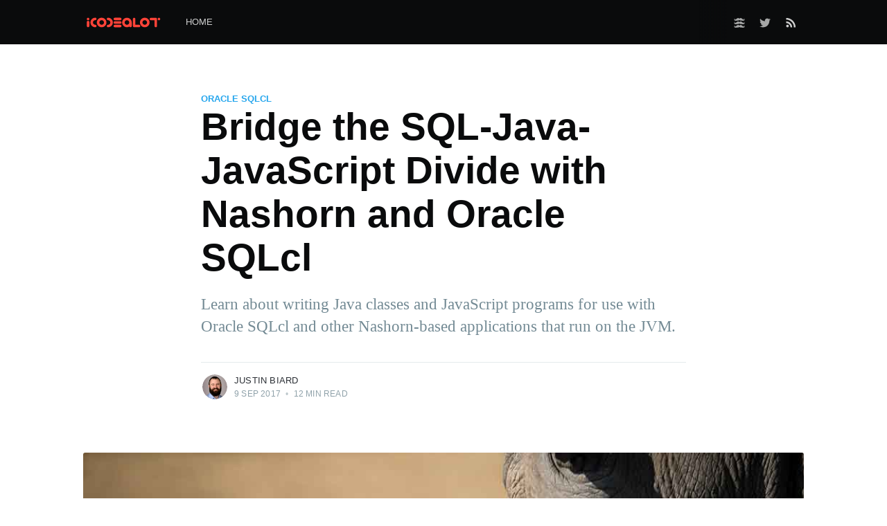

--- FILE ---
content_type: text/html; charset=utf-8
request_url: https://icodealot.com/bridge-the-sql-java-javascript-divide-with-sqlcl/
body_size: 13415
content:
<!DOCTYPE html>
<html lang="en">
<head>

    <meta charset="utf-8" />
    <meta http-equiv="X-UA-Compatible" content="IE=edge" />

    <title>Bridge the SQL-Java-JavaScript Divide with Nashorn and Oracle SQLcl</title>
    <meta name="HandheldFriendly" content="True" />
    <meta name="viewport" content="width=device-width, initial-scale=1.0" />

    <link rel="stylesheet" type="text/css" href="/assets/built/screen.css?v=24995d9d5c" />
    <link rel="stylesheet" type="text/css" href="/assets/built/prism.css?v=24995d9d5c" />

    <meta name="description" content="Learn about writing Java classes and JavaScript programs for use with Oracle SQLcl and other Nashorn-based applications that run on the JVM.">
    <link rel="icon" href="https://icodealot.com/content/images/size/w256h256/2021/08/code_icon.png" type="image/png">
    <link rel="canonical" href="https://icodealot.com/bridge-the-sql-java-javascript-divide-with-sqlcl/">
    <meta name="referrer" content="no-referrer-when-downgrade">
    <link rel="amphtml" href="https://icodealot.com/bridge-the-sql-java-javascript-divide-with-sqlcl/amp/">
    
    <meta property="og:site_name" content="ICODEALOT">
    <meta property="og:type" content="article">
    <meta property="og:title" content="Bridge the SQL-Java-JavaScript Divide with Nashorn and Oracle SQLcl">
    <meta property="og:description" content="Learn about writing Java classes and JavaScript programs for use with Oracle SQLcl and other Nashorn-based applications that run on the JVM.">
    <meta property="og:url" content="https://icodealot.com/bridge-the-sql-java-javascript-divide-with-sqlcl/">
    <meta property="og:image" content="https://icodealot.com/content/images/2021/08/small_rhino_unsplash.jpg">
    <meta property="article:published_time" content="2017-09-09T21:32:28.000Z">
    <meta property="article:modified_time" content="2021-08-11T19:42:35.000Z">
    <meta property="article:tag" content="Oracle SQLcl">
    <meta property="article:tag" content="Java">
    <meta property="article:tag" content="JavaScript">
    
    <meta property="article:publisher" content="https://www.facebook.com/MovemberUSA/">
    <meta name="twitter:card" content="summary_large_image">
    <meta name="twitter:title" content="Bridge the SQL-Java-JavaScript Divide with Nashorn and Oracle SQLcl">
    <meta name="twitter:description" content="Learn about writing Java classes and JavaScript programs for use with Oracle SQLcl and other Nashorn-based applications that run on the JVM.">
    <meta name="twitter:url" content="https://icodealot.com/bridge-the-sql-java-javascript-divide-with-sqlcl/">
    <meta name="twitter:image" content="https://icodealot.com/content/images/2021/08/small_rhino_unsplash.jpg">
    <meta name="twitter:label1" content="Written by">
    <meta name="twitter:data1" content="Justin Biard">
    <meta name="twitter:label2" content="Filed under">
    <meta name="twitter:data2" content="Oracle SQLcl, Java, JavaScript">
    <meta name="twitter:site" content="@icodealot">
    <meta property="og:image:width" content="1000">
    <meta property="og:image:height" content="666">
    
    <script type="application/ld+json">
{
    "@context": "https://schema.org",
    "@type": "Article",
    "publisher": {
        "@type": "Organization",
        "name": "ICODEALOT",
        "url": "https://icodealot.com/",
        "logo": {
            "@type": "ImageObject",
            "url": "https://icodealot.com/content/images/2021/08/brand.svg"
        }
    },
    "author": {
        "@type": "Person",
        "name": "Justin Biard",
        "image": {
            "@type": "ImageObject",
            "url": "//www.gravatar.com/avatar/35ca0dfd3dd7709fa43aee711713732d?s=250&d=mm&r=x",
            "width": 250,
            "height": 250
        },
        "url": "https://icodealot.com/author/justin/",
        "sameAs": []
    },
    "headline": "Bridge the SQL-Java-JavaScript Divide with Nashorn and Oracle SQLcl",
    "url": "https://icodealot.com/bridge-the-sql-java-javascript-divide-with-sqlcl/",
    "datePublished": "2017-09-09T21:32:28.000Z",
    "dateModified": "2021-08-11T19:42:35.000Z",
    "image": {
        "@type": "ImageObject",
        "url": "https://icodealot.com/content/images/2021/08/small_rhino_unsplash.jpg",
        "width": 1000,
        "height": 666
    },
    "keywords": "Oracle SQLcl, Java, JavaScript",
    "description": "Learn about writing Java classes and JavaScript programs for use with Oracle SQLcl and other Nashorn-based applications that run on the JVM.",
    "mainEntityOfPage": "https://icodealot.com/bridge-the-sql-java-javascript-divide-with-sqlcl/"
}
    </script>

    <meta name="generator" content="Ghost 5.130">
    <link rel="alternate" type="application/rss+xml" title="ICODEALOT" href="https://icodealot.com/rss/">
    
    <script defer src="https://cdn.jsdelivr.net/ghost/sodo-search@~1.8/umd/sodo-search.min.js" data-key="b8c12b4d9394f604bf9293b436" data-styles="https://cdn.jsdelivr.net/ghost/sodo-search@~1.8/umd/main.css" data-sodo-search="https://icodealot.com/" data-locale="en" crossorigin="anonymous"></script>
    
    <link href="https://icodealot.com/webmentions/receive/" rel="webmention">
    <script defer src="/public/cards.min.js?v=24995d9d5c"></script><style>:root {--ghost-accent-color: #15171A;}</style>
    <link rel="stylesheet" type="text/css" href="/public/cards.min.css?v=24995d9d5c">

</head>
<body class="post-template tag-sqlcl tag-java tag-js">

    <div class="site-wrapper">

        

<header class="site-header">
    <div class="outer site-nav-main">
    <div class="inner">
        <nav class="site-nav">
    <div class="site-nav-left-wrapper">
        <div class="site-nav-left">
                <a class="site-nav-logo" href="https://icodealot.com"><img src="https://icodealot.com/content/images/2021/08/brand.svg" alt="ICODEALOT" /></a>
            <div class="site-nav-content">
                    <ul class="nav">
    <li class="nav-home"><a href="https://icodealot.com">Home</a></li>
</ul>

                    <span class="nav-post-title ">Bridge the SQL-Java-JavaScript Divide with Nashorn and Oracle SQLcl</span>
            </div>
        </div>
    </div>
    <div class="site-nav-right">
            <div class="social-links">
                    <a class="social-link social-link-fb" href="https://mobro.co/icodealot" title="Movember" target="_blank" rel="noopener"><svg viewBox="0 0 32 32" xmlns="http://www.w3.org/2000/svg"><g fill="none" fill-rule="evenodd"><path d="M12.075,2.167a4.317,4.317,0,0,1,2.8.908,3.889,3.889,0,0,0,1.166.887,6.282,6.282,0,0,0,1.272-1.035,4.355,4.355,0,0,1,4.114-.38,25.955,25.955,0,0,1,4.644,3.106,7.563,7.563,0,0,0,1.654,1.162,0.934,0.934,0,0,0,.848-0.423c1.01-.781.711-1.193,0.954-2.641,0.064-.383-0.058-1.523.339-1.479a26.789,26.789,0,0,1,.891,4.373,5.086,5.086,0,0,1,.255,1.627,5.5,5.5,0,0,1-1.569.718L26.5,10.2a7.835,7.835,0,0,1-1.824-.317C23.925,9.7,23.2,9.553,22.381,9.413l-2.375-.042-0.891-.042-2.354-.993A1.89,1.89,0,0,0,15.892,8L12.775,9.329c-1.035.3-2.368-.088-3.478,0.106L5.417,10.2,2.236,8.864A4.2,4.2,0,0,1,.964,8.272a6.992,6.992,0,0,1,.276-1.627L1.791,3.688a3.66,3.66,0,0,1,.382-1.416l0.085-.021L2.342,2.315c0.148,0.884.081,3,.467,3.57L3.424,6.392l0.488,0.4c0.5,0.2,1.748-.953,2.078-1.183a26.8,26.8,0,0,1,4.39-2.979l1.166-.4Z" fill="#FFF"/><path d="M12.075,12.167a4.317,4.317,0,0,1,2.8.909,3.89,3.89,0,0,0,1.166.887,6.287,6.287,0,0,0,1.272-1.035,4.355,4.355,0,0,1,4.114-.38,25.953,25.953,0,0,1,4.644,3.106,7.562,7.562,0,0,0,1.654,1.162,0.934,0.934,0,0,0,.848-0.422c1.01-.781.711-1.193,0.954-2.641,0.064-.383-0.058-1.523.339-1.479a26.789,26.789,0,0,1,.891,4.373,5.086,5.086,0,0,1,.255,1.627,5.5,5.5,0,0,1-1.569.718L26.5,20.2a7.838,7.838,0,0,1-1.824-.317c-0.747-.174-1.474-0.325-2.29-0.465l-2.375-.042-0.891-.042-2.354-.993A1.89,1.89,0,0,0,15.892,18l-3.117,1.331c-1.035.3-2.368-.088-3.478,0.106L5.417,20.2,2.236,18.864a4.2,4.2,0,0,1-1.272-.592,6.992,6.992,0,0,1,.276-1.627l0.551-2.958a3.66,3.66,0,0,1,.382-1.416l0.085-.021,0.085,0.063c0.148,0.884.081,3,.467,3.57l0.615,0.507,0.488,0.4c0.5,0.2,1.748-.953,2.078-1.183a26.8,26.8,0,0,1,4.39-2.979l1.166-.4Z" fill="#FFF"/><path d="M12.075,22.167a4.317,4.317,0,0,1,2.8.909,3.89,3.89,0,0,0,1.166.887,6.287,6.287,0,0,0,1.272-1.035,4.355,4.355,0,0,1,4.114-.38,25.953,25.953,0,0,1,4.644,3.106,7.562,7.562,0,0,0,1.654,1.162,0.934,0.934,0,0,0,.848-0.422c1.01-.781.711-1.193,0.954-2.641,0.064-.383-0.058-1.523.339-1.479a26.789,26.789,0,0,1,.891,4.373,5.086,5.086,0,0,1,.255,1.627,5.5,5.5,0,0,1-1.569.718L26.5,30.2a7.838,7.838,0,0,1-1.824-.317c-0.747-.174-1.474-0.325-2.29-0.465l-2.375-.042-0.891-.042-2.354-.993A1.89,1.89,0,0,0,15.892,28l-3.117,1.331c-1.035.3-2.368-.088-3.478,0.106L5.417,30.2,2.236,28.864a4.2,4.2,0,0,1-1.272-.592,6.992,6.992,0,0,1,.276-1.627l0.551-2.958a3.66,3.66,0,0,1,.382-1.415l0.085-.021,0.085,0.063c0.148,0.884.081,3,.467,3.57l0.615,0.507,0.488,0.4c0.5,0.2,1.748-.953,2.078-1.183a26.8,26.8,0,0,1,4.39-2.979l1.166-.4Z" fill="#FFF"/></g></svg></a>
                    <a class="social-link social-link-tw" href="https://x.com/icodealot" title="Twitter" target="_blank" rel="noopener"><svg xmlns="http://www.w3.org/2000/svg" viewBox="0 0 32 32"><path d="M30.063 7.313c-.813 1.125-1.75 2.125-2.875 2.938v.75c0 1.563-.188 3.125-.688 4.625a15.088 15.088 0 0 1-2.063 4.438c-.875 1.438-2 2.688-3.25 3.813a15.015 15.015 0 0 1-4.625 2.563c-1.813.688-3.75 1-5.75 1-3.25 0-6.188-.875-8.875-2.625.438.063.875.125 1.375.125 2.688 0 5.063-.875 7.188-2.5-1.25 0-2.375-.375-3.375-1.125s-1.688-1.688-2.063-2.875c.438.063.813.125 1.125.125.5 0 1-.063 1.5-.25-1.313-.25-2.438-.938-3.313-1.938a5.673 5.673 0 0 1-1.313-3.688v-.063c.813.438 1.688.688 2.625.688a5.228 5.228 0 0 1-1.875-2c-.5-.875-.688-1.813-.688-2.75 0-1.063.25-2.063.75-2.938 1.438 1.75 3.188 3.188 5.25 4.25s4.313 1.688 6.688 1.813a5.579 5.579 0 0 1 1.5-5.438c1.125-1.125 2.5-1.688 4.125-1.688s3.063.625 4.188 1.813a11.48 11.48 0 0 0 3.688-1.375c-.438 1.375-1.313 2.438-2.563 3.188 1.125-.125 2.188-.438 3.313-.875z"/></svg>
</a>
            </div>
                <a class="rss-button" href="https://feedly.com/i/subscription/feed/https://icodealot.com/rss/" title="RSS" target="_blank" rel="noopener"><svg xmlns="http://www.w3.org/2000/svg" viewBox="0 0 24 24"><circle cx="6.18" cy="17.82" r="2.18"/><path d="M4 4.44v2.83c7.03 0 12.73 5.7 12.73 12.73h2.83c0-8.59-6.97-15.56-15.56-15.56zm0 5.66v2.83c3.9 0 7.07 3.17 7.07 7.07h2.83c0-5.47-4.43-9.9-9.9-9.9z"/></svg>
</a>

    </div>
</nav>
    </div>
</div></header>


<main id="site-main" class="site-main outer">
    <div class="inner">

        <article class="post-full post tag-sqlcl tag-java tag-js ">

            <header class="post-full-header">

                <section class="post-full-tags">
                    <a href="/tag/sqlcl/">Oracle SQLcl</a>
                </section>

                <h1 class="post-full-title">Bridge the SQL-Java-JavaScript Divide with Nashorn and Oracle SQLcl</h1>

                <p class="post-full-custom-excerpt">Learn about writing Java classes and JavaScript programs for use with Oracle SQLcl and other Nashorn-based applications that run on the JVM.</p>

                <div class="post-full-byline">

                    <section class="post-full-byline-content">

                        <ul class="author-list">
                            <li class="author-list-item">

                                <div class="author-card">
                                    <img class="author-profile-image" src="//www.gravatar.com/avatar/35ca0dfd3dd7709fa43aee711713732d?s&#x3D;250&amp;d&#x3D;mm&amp;r&#x3D;x" alt="Justin Biard" />
                                    <div class="author-info">
                                        <h2>Justin Biard</h2>
                                        <p>Read <a href="/author/justin/">more posts</a> by this author.</p>
                                    </div>
                                </div>

                                <a href="/author/justin/" class="author-avatar">
                                    <img class="author-profile-image" src="//www.gravatar.com/avatar/35ca0dfd3dd7709fa43aee711713732d?s&#x3D;250&amp;d&#x3D;mm&amp;r&#x3D;x" alt="Justin Biard" />
                                </a>

                            </li>
                        </ul>

                        <section class="post-full-byline-meta">
                            <h4 class="author-name"><a href="/author/justin/">Justin Biard</a></h4>
                            <div class="byline-meta-content">
                                <time class="byline-meta-date" datetime="2017-09-09">9 Sep 2017</time>
                                <span class="byline-reading-time"><span class="bull">&bull;</span> 12 min read</span>
                            </div>
                        </section>

                    </section>


                </div>
            </header>

            <figure class="post-full-image">
                <img
                    srcset="/content/images/size/w300/2021/08/small_rhino_unsplash.jpg 300w,
                            /content/images/size/w600/2021/08/small_rhino_unsplash.jpg 600w,
                            /content/images/size/w1000/2021/08/small_rhino_unsplash.jpg 1000w,
                            /content/images/size/w2000/2021/08/small_rhino_unsplash.jpg 2000w"
                    sizes="(max-width: 800px) 400px,
                        (max-width: 1170px) 1170px,
                            2000px"
                    src="/content/images/size/w2000/2021/08/small_rhino_unsplash.jpg"
                    alt="Bridge the SQL-Java-JavaScript Divide with Nashorn and Oracle SQLcl"
                />
            </figure>

            <section class="post-full-content">
                <div class="post-content">
                    <!--kg-card-begin: markdown--><p>What do SQL, Java, Forrest Gump, and JavaScript all have in common? They run everywhere!</p>
<p>Buh-dum-duh... Last joke in this post, I promise. Stay with me. Oracle makes a piece of Software written in Java called <a href="http://www.oracle.com/technetwork/developer-tools/sqlcl/overview/index.html">SQLcl</a> and this post is actually all about <code>code</code>.</p>
<p>I assume you are here for one of two reasons:</p>
<ol>
<li>You already know what SQLcl is and you want to learn more about how it works (under the hood) and... something about JavaScript</li>
<li>You have heard of Nashorn (the software, not the tank destroyer) and want to learn how this scripting engine is used in real life</li>
</ol>
<p>If you have never programmed before or heard of Java, Java Virtual Machines (JVM), JavaScript or the Oracle database then some of this post might not make sense initially but please continue reading if you want to start your learning here.</p>
<h2 id="whatarewetalkingabout">What are we talking about...</h2>
<p>In addition to contextual information, I will cover:</p>
<ul>
<li>Installing the software (Java 1.8, Netbeans 8.2 and Oracle SQLcl 17.2)</li>
<li>Writing a simple JavaScript program</li>
<li>Writing a simple Java class</li>
<li>Using Java classes within SQLcl (via Nashorn and JavaScript)</li>
</ul>
<blockquote>
<p>You can skip ahead to writing code if you already installed all the the software mentioned above.</p>
</blockquote>
<p>As a result of going through this process, you will gain a basic understanding of how SQLcl works under the hood. You will learn how to write Java classes and use other Java libraries in your JavaScript programs with SQLcl. You will see Nashorn in action with SQLcl as the glue that enables JavaScript programs to run inside the JVM.</p>
<h2 id="installingthesoftware">Installing the software</h2>
<p>You will need access to a computer running Oracle-supported versions of Windows, Linux or Mac OS. You will need to install and run Java software. If your computer supports the latest <a href="http://www.oracle.com/technetwork/developer-tools/sql-developer/overview/index.html">Oracle SQL Developer</a> then you <em>should</em> be good. I recommend using Java Development Kit (JDK) 8 for this post but you can optionally run JDK 9 which is still in an early access state as of September, 2017 (i.e.: for development and testing only.)</p>
<blockquote>
<p>You would primarily use JDK 9 if you want to experiment with the latest <a href="https://docs.oracle.com/javase/9/whatsnew/toc.htm#JSNEW-GUID-EF16133E-F5C2-4DEB-AA4E-A0C73E92E2C3">JavaScript (ES6) language features</a> supported by Nashorn.</p>
</blockquote>
<p><strong>Access to an Oracle database is not required.</strong></p>
<p><strong>Note:</strong> <em>If you are using Linux with a desktop environment you should be able to follow along but I did not test this process outside of Windows or Mac OS.</em></p>
<h4 id="installnetbeans">Install Netbeans</h4>
<p>Begin by installing Netbeans. It has a pre-requisite of Java so this is will ensure that your Java environment is ready to go.</p>
<p>You have choices about how you proceed from here:</p>
<ul>
<li>Install JDK 8: <a href="http://www.oracle.com/technetwork/java/javase/downloads/jdk8-downloads-2133151.html">http://www.oracle.com/technetwork/java/javase/downloads/jdk8-downloads-2133151.html</a></li>
<li>Install Netbeans: <a href="https://netbeans.org/downloads/">https://netbeans.org/downloads/</a> (separately)</li>
</ul>
<p>Or...</p>
<ul>
<li>Install JDK 8 with Netbeans (all in one): <a href="http://www.oracle.com/technetwork/java/javase/downloads/jdk-netbeans-jsp-142931.html">http://www.oracle.com/technetwork/java/javase/downloads/jdk-netbeans-jsp-142931.html</a></li>
</ul>
<p>Either option should follow a <code>next -&gt; next -&gt; next</code> type of installation. I did not customize anything when I went through the installs. Just for reference, I used the Netbeans installer that included &quot;All&quot; options on the far right.</p>
<p><img src="https://icodealot.com/content/images/2021/08/netbeans_download.jpg" alt="netbeans_download" loading="lazy"></p>
<p>After you have Netbeans installed, run it and make sure you don't get any errors or warnings about Java. You can close or minimize Netbeans after testing this.</p>
<p><img src="https://icodealot.com/content/images/2021/08/netbeans_startup.jpg" alt="Netbeans Startup" loading="lazy"></p>
<h4 id="installsqlcl">Install SQLcl</h4>
<p>SQLcl is created and maintained by the same team that develops Oracle SQL Developer. You can find links to download this from Oracle.</p>
<ol>
<li>Download the SQLcl ZIP archive from <a href="http://www.oracle.com/technetwork/developer-tools/sql-developer/downloads/index.html">http://www.oracle.com/technetwork/developer-tools/sql-developer/downloads/index.html</a></li>
</ol>
<p><img src="https://icodealot.com/content/images/2021/08/sqlcl_download.gif" alt="SQLcl Download" loading="lazy"></p>
<ol start="2">
<li>Unzip the archive to your hard drive (<mark>I chose C:\Oracle\sqlcl</mark>)</li>
</ol>
<p><img src="https://icodealot.com/content/images/2021/08/sqlcl_install.gif" alt="SQLcl Install" loading="lazy"></p>
<ol start="3">
<li>Optionally, add the <code>...sqlcl/bin</code> directory to your PATH variable</li>
</ol>
<blockquote>
<p>This allows you to run the <code>sql</code> commands from the current directory in your terminal without having to specify the full path every time.</p>
</blockquote>
<p><img src="https://icodealot.com/content/images/2021/08/sqlcl_path.gif" alt="SQLcl Path" loading="lazy"></p>
<p>Set your path variable according to your operating system or Linux shell and for the location you extracted into. On MacOS, I added this to my PATH variable in the <code>~/.bash_profile</code> script so that it will persist between logins.</p>
<ol start="4">
<li>Open a DOS or Linux / MacOS terminal and test it out. You may need to run <code>sql</code> (shell script) for Mac or Linux and <code>sql.bat</code> or <code>sql.exe</code> for Windows depending on how you have things setup.</li>
</ol>
<p><img src="https://icodealot.com/content/images/2021/08/sqlcl_test.gif" alt="SQLcl Test" loading="lazy"></p>
<p>If everything goes well you should see something like the above prompt in Windows or MacOS / Linux terminal. If you get errors it will most likely be related to your Java installation or environment variables so start your troubleshooting there.</p>
<p>With all that taken care of, we should be good to go. Let's code!</p>
<h2 id="writeasimplejavascriptprogram">Write a simple JavaScript program</h2>
<p>We are going to write JavaScript code into files with a <code>.js</code> file extension. The program will eventually be executed by SQLcl (via Nashorn). <code>&quot;Hello, World!&quot;</code> programs are often used to test functionality and get a feel for things when learning about new tools or languages.</p>
<p>Let's do that now:</p>
<ol>
<li>Create a new directory or use an existing directory. I am using a directory called <code>C:\Oracle\hello</code> for this post</li>
<li>Use Netbeans (<code>File -&gt; New File -&gt; Other -&gt; JavaScript File</code>) or open your favorite text editor and create a new JavaScript file called <code>hello.js</code> and enter the following source code:</li>
</ol>
<pre><code class="language-javascript">// declare variables
var message = &quot;Hello, World!&quot;;

// say hello
ctx.write(message + &quot;\n&quot;);
</code></pre>
<p><strong>Note:</strong> If you don't include a line feed character <code>&quot;\n&quot;</code> at some point in your calls to <code>ctx.write(...)</code> you may not see any text flush to the console in your SQLcl session. The line feed forces the text to flush -or- if you don't care about SQLcl's spooling or buffered output, you can just use <code>print(...)</code> and it will print to <code>STDOUT</code>:</p>
<pre><code class="language-javascript">...
// say hello
print(message);
</code></pre>
<blockquote>
<p>In practice you should not mix <code>ctx.write(...)</code> with <code>print(...)</code></p>
</blockquote>
<p>When in doubt, just stick with <code>ctx.write(... + &quot;\n&quot;)</code> in your SQLcl JavaScript programs (with the added line-feed) and you should be fine.</p>
<p><em>Thank you <a href="https://twitter.com/krisrice/status/906498467232710656">Kris Rice</a>  for the tip about <code>print(...)</code> vs. <code>ctx.write(...)</code>.</em></p>
<ol start="3">
<li>Open your DOS or MacOS / Linux terminal and enter the following commands:</li>
</ol>
<pre><code class="language-batch">cd C:\Oracle\hello
sql.bat /nolog
script hello.js
</code></pre>
<blockquote>
<p>Adjust the path for the first command <code>cd &lt;path&gt;</code> as needed for MacOS / Linux or the directory you chose to use.</p>
</blockquote>
<p>This will start the SQLcl command prompt without trying to login to an Oracle database. (We don't need to login to Oracle for anything that follows.) The last SQLcl command will tell SQLcl to load and execute a JavaScript program called <code>hello.js</code>.</p>
<p>This program will simply write <code>Hello, World!</code> to the console.</p>
<p><img src="https://icodealot.com/content/images/2021/08/sqlcl_run_001.gif" alt="SQLcl Run Hello" loading="lazy"></p>
<ol start="4">
<li>While still in your terminal, press the <code>Up Arrow</code> on your keyboard and re-run the <code>script</code> command as follows: (but first delete the <code>.js</code> extension)</li>
</ol>
<pre><code class="language-batch">script hello
</code></pre>
<p>By default, if no file extension is supplied SQLcl will assume you are loading a JavaScript file and it will attempt to find <code>hello.js</code>.</p>
<h2 id="sqlclglobalreferencesctxargsetc">SQLcl Global References (ctx, args, Etc.)</h2>
<p>You might have noticed that our JavaScript program included a reference to an object (<code>ctx</code>) that we did not create.</p>
<pre><code class="language-javascript">...
ctx.write(...);
</code></pre>
<p>The reference to <code>ctx</code> was pre-created for us and pushed into SQLcl's scripting global variable context. I won't cover basic programming concepts here but if you are new to the terminology, do some research on <a href="https://www.w3schools.com/js/js_scope.asp">Variables and Local vs. Global scope</a>.</p>
<p>There are several global object references that you can access from your JavaScript programs running in SQLcl, including:</p>
<ul>
<li><code>ctx</code></li>
<li><code>args</code></li>
<li><code>sqlcl</code></li>
<li><code>utils</code></li>
<li><code>out</code> (not yet documented)</li>
</ul>
<p>You can find the latest notes on using these object references in your SQLcl JavaScript programs at the <a href="https://github.com/oracle/oracle-db-tools/tree/master/sqlcl">SQLcl page on GitHub</a>.</p>
<p>You should mostly ignore the last object reference for <code>out</code> noted above. However, for completeness, it is something that you might use if you need to explicitly flush buffered text after calls to <code>ctx.write(...)</code>.</p>
<pre><code class="language-javascript">ctx.write(&quot;Something without a new-line&quot;);
out.flush();
</code></pre>
<p>If you find inconsistent results with <code>out.flush()</code> then you can try adding a <code>print(&quot;&quot;);</code> statement at the end of your script. And as noted earlier, when in doubt, just stick with <code>ctx.write(... + &quot;\n&quot;)</code> in your SQLcl JavaScript programs (with the added line-feed) and you should be fine.</p>
<h2 id="writeasimplejavaclass">Write a simple Java class</h2>
<p>Now that we have SQLcl working with a simple JavaScript program we will write an equally simple Java class, compile it and bundle it into a JAR file using Netbeans.</p>
<ol>
<li>Open Netbeans and create a new Java Class Library project (<code>File -&gt; New Project -&gt; Java -&gt; Java Class Library</code>) and name it. (<mark>HELLOSQLCL</mark>)</li>
</ol>
<p><img src="https://icodealot.com/content/images/2021/08/hellosqlcl_create.jpg" alt="Create Project" loading="lazy"></p>
<ol start="2">
<li>Create a new package in your project (<code>HELLOSQLCL -&gt; Source Packages -&gt; &lt;default package&gt; -&gt; Right-click -&gt; New -&gt; Java Package</code>) and give it a name. It is conventional for Java packages to be named according to the Internet root domain of the Organization that created them. (<mark>com.icodealot</mark>)</li>
</ol>
<p><img src="https://icodealot.com/content/images/2021/08/hellosqlcl_package.jpg" alt="Create Package" loading="lazy"></p>
<ol start="3">
<li>Create a new Java class file in your project (<code>Right-click on your package -&gt; New -&gt; Java Class</code>) and give it a name. (<mark>ExampleClass</mark>)</li>
</ol>
<p><img src="https://icodealot.com/content/images/2021/08/hellosqlcl_create_class.jpg" alt="Create Class" loading="lazy"></p>
<p><img src="https://icodealot.com/content/images/2021/08/hellosqlcl_class_name.gif" alt="Name Class" loading="lazy"></p>
<ol start="4">
<li>Add the following Java code to your class (<em>adjust the Java package <code>com.icodealot</code> or Class name <code>ExampleClass</code> as needed if you chose different names</em>) and then save the file.</li>
</ol>
<pre><code class="language-java">package com.icodealot;

public class ExampleClass {
    
    // Class methods
    public static String helloClass(String addressee) {
        return &quot;Hello, &quot; + addressee + &quot;!&quot;;
    }
    
    // Instance methods
    public String helloObject(String addressee) {
        return &quot;Hello, &quot; + addressee + &quot;! (object)&quot;;
    }
    
}
</code></pre>
<ol start="5">
<li>The final step here is to <code>Clean and Build</code> your project. You can do this in Netbeans many different ways. (<code>Shift+F11</code>, <code>Right-click on your project -&gt; Clean and Build</code>, <code>Run menu</code>, Etc.)</li>
</ol>
<p><img src="https://icodealot.com/content/images/2021/08/hellosqlcl_cleanandbuild.jpg" alt="Clean and Build" loading="lazy"></p>
<p>In Netbeans this will do several things for you but the most important part shows up in the last 2 messages in the Output. (You can see this by <code>Window -&gt; Output</code> or <code>Ctrl+F4</code>)</p>
<pre><code class="language-batch">...
Building jar: C:\Users\Owner\Documents\NetBeansProjects\HELLOSQLCL\dist\HELLOSQLCL.jar
...
BUILD SUCCESSFUL (total time: 0 seconds)
</code></pre>
<p>If you see <mark>BUILD SUCCESSFUL</mark> then everything worked as expected. If you see errors then you will need to address those before moving on. Also, take note of the path to your <code>.jar</code> file. We will need this for the final part of this process.</p>
<p>So what did we just do?</p>
<ul>
<li>We wrote a Java class with two methods, both of which just return a concatenated string to say &quot;Hello&quot; to an addressee that is passed in as an argument.
<ul>
<li><em>helloClass() -- a static method</em></li>
<li><em>helloObject() -- an instance method</em></li>
</ul>
</li>
<li>We compiled the <code>.java</code> file to JVM executable byte code (a <code>.class</code> file)</li>
<li>Finally, we archived the <code>.class</code> file into a <code>.jar</code> file</li>
</ul>
<p>Now we can distribute our Java class library or use it in other Java programs.</p>
<p>If you are not familiar with managing libraries of compiled Java classes using Java Archive (JAR) files then you should <a href="https://docs.oracle.com/javase/tutorial/deployment/jar/build.html">research those topics further</a> to understand fully what is happening.</p>
<h2 id="javaclasseswithinsqlcl">Java classes within SQLcl</h2>
<p>SQLcl is a Java program. Therefore, SQLcl runs inside the Java Virtual Machine (JVM) along with many other Java class libraries that all come together to make SQLcl work. If you inspect your SQLcl installation you will find a <code>lib/</code> directory where SQLcl's compiled Java classes and packages are located.</p>
<p><img src="https://icodealot.com/content/images/2021/08/sqlcl_packags.gif" alt="SQLcl Packages" loading="lazy"></p>
<p>Did you notice all of the <code>.jar</code> files? (Similar to the <code>.jar</code> file we created.)</p>
<p>The JVM is able to incorporate libraries of Java classes at runtime and make them available to other Java programs by reference. This is very similar to dynamic linking in C/C++ or importing modules in JavaScript.</p>
<h2 id="useourownclasswithinsqlcl">Use our own class within SQLcl</h2>
<p>The cool part about this is, through Nashorn and the JVM, your JavaScript programs also have access to use external Java packages. Let's do that now by using our own Java class in SQLcl from our JavaScript program.</p>
<p><strong>1. Open <code>hello.js</code> in your favorite text editor or in Netbeans and replace the code with the following JavaScript:</strong></p>
<pre><code class="language-javascript">// declare variables
var ExampleClass  = Java.type(&quot;com.icodealot.ExampleClass&quot;);
var exampleObject = new ExampleClass(); // create instance of ExampleClass
var addressee     = &quot;World&quot;;

// Say hello
ctx.write(ExampleClass.helloClass(addressee) + &quot;\n&quot;);
ctx.write(exampleObject.helloObject(addressee) + &quot;\n&quot;);
</code></pre>
<p>What happened here?</p>
<p>At a high-level, the first assignment declares a JavaScript variable that stores a reference to the <strong>Java class</strong>. The second assignment declares a variable and creates a new object (an instance) of type ExampleClass.</p>
<p>This muddies the water a little bit with similar concepts from JavaScript. It's important to remember that these are Java language and JVM features bridged from and to the JVM by Nashorn. Remember that we declared 2 different kinds of methods in our Java class earlier.</p>
<p>A <code>public static</code> method</p>
<pre><code class="language-java">public static String helloClass(String addressee) { ...
</code></pre>
<p>A <code>public</code> method</p>
<pre><code class="language-java">public String helloObject(String addressee) { ...
</code></pre>
<p>In Java you can call static methods from classes without creating an instance of the class (<code>ExampleClass.helloClass(...)</code>), however, you cannot call instance methods (i.e.: non-static methods) without first creating a new object of that type. So for example, this code would throw an exception:</p>
<pre><code class="language-javascript">ExampleClass.helloObject(...)
</code></pre>
<p>This errors because the JVM does not recognize this method as a valid <code>static</code> class method. Java assumes that non-static methods are associated with objects (instances of classes) to be allocated on the heap before use. i.e.:</p>
<pre><code class="language-javascript">instance = new ExampleClass();
</code></pre>
<p><strong>2. We need to tell SQLcl how to find our <code>.jar</code> file. There are several different ways to do this.</strong></p>
<ul>
<li>Update your CLASSPATH environment variable to add your <code>.jar</code> files (assuming your sql.bat or shell script still uses this variable)</li>
<li>On MacOS / Linux, create a folder under <code>.../sqlcl/lib</code> called <code>extensions</code> (assuming your <code>sql</code> shell script still uses this folder)</li>
<li>Modify the SQLcl shell or batch scripts to include your <code>.jar</code> file as part of the call to start Java with <code>-cp</code></li>
</ul>
<p>I am just going to pick the first approach and then call <code>sql.bat</code> to run SQLcl.</p>
<p><img src="https://icodealot.com/content/images/2021/08/sqlcl_classpath.jpg" alt="SQLcl CLASSPATH" loading="lazy"></p>
<p>After you make any of the above changes you will need to stop and restart your SQLcl shell for the changes to take effect.</p>
<p><strong>Note:</strong> I was not able to get <code>sql.exe</code> in Windows to include my <code>.jar</code> file. In this case you should just use the sql.bat script to launch SQLcl.</p>
<p>Keep this in mind. If you run into troubles with SQLcl finding your <code>.jar</code> file after making any changes you might need to add some <code>echo</code> statements to your SQLcl batch or shell scripts to ensure that it is picking up the right paths for the <code>-cp</code> flag to Java.</p>
<p><strong>3. Now that SQLcl has access to our <code>.jar</code> file re-start your DOS or MacOS / Linux terminal and restart SQLcl to run <code>hello.js</code></strong></p>
<pre><code class="language-batch">cd C:\Oracle\hello
sql.bat /nolog
script hello.js
</code></pre>
<p><img src="https://icodealot.com/content/images/2021/08/sqlcl_run_002.gif" alt="SQLcl Run 2" loading="lazy"></p>
<p>This new program shows that SQLcl was able to load our custom Java class and also call methods from the object using JavaScript.</p>
<p>Thank you Nashorn!</p>
<p>If you run into problems or exceptions here such as <code>java.lang.ClassNotFoundException: com.icodealot.ExampleClasss</code> then the JVM was not able to find your class. This could mean that you need to look at your CLASSPATH configuration, your <code>-cp</code> settings in your <code>sql</code> batch or shell script or as in this example, you might have a spelling error in your JavaScript for the Java class that you created.</p>
<h2 id="conclusion">Conclusion</h2>
<p>We covered a lot of ground in this post so let's recap what we learned here.</p>
<ul>
<li>We started off by installing the necessary software (Java 1.8, Netbeans 8.2 and Oracle SQLcl 17.2)</li>
<li>We then moved on to writing a simple JavaScript program that printed &quot;Hello, World!&quot; to the SQLcl console thanks to Nashorn</li>
<li>Next we wrote a simple Java class, compiled it and created a Java Archive (JAR) that we can re-use</li>
<li>Finally, we took a look at using Java classes within SQLcl (via Nashorn and JavaScript)</li>
</ul>
<p>This post was an introduction to the topic of using JavaScript with Oracle SQLcl and also how to interact with external Java libraries. Now that you have an understandig of what SQLcl is doing behind the scenes, there are great resources available on the Internet that will help you take things a step further. Look for practical examples of using JavaScript in SQLcl while connected to the Oracle database.</p>
<ul>
<li>
<p><a href="https://krisrice.blogspot.com/search/label/sqlcl">http://krisrice.blogspot.com/search/label/sqlcl</a></p>
</li>
<li>
<p><a href="https://docs.oracle.com/javase/8/docs/technotes/guides/scripting/nashorn/api.html">https://docs.oracle.com/javase/8/docs/technotes/guides/scripting/nashorn/api.html</a></p>
</li>
<li>
<p><a href="https://docs.oracle.com/javase/9/nashorn/nashorn-java-api.htm#JSNUG112">https://docs.oracle.com/javase/9/nashorn/nashorn-java-api.htm#JSNUG112</a></p>
</li>
<li>
<p><a href="http://www.oracle.com/technetwork/articles/java/jf14-nashorn-2126515.html">http://www.oracle.com/technetwork/articles/java/jf14-nashorn-2126515.html</a></p>
</li>
</ul>
<p>This combination of technologies makes things pretty interesting. I hope you found this post to be  useful introduction.</p>
<p>Cheers!</p>
<p><em>Cover Photo by <a href="https://unsplash.com/photos/LOlMe8HfofI?utmsource=unsplash&amp;utmmedium=referral&amp;utmcontent=creditCopyText">Lucas Alexander</a> on Unsplash</em></p>
<!--kg-card-end: markdown-->
                </div>
            </section>



        </article>

    </div>
</main>

<aside class="read-next outer">
    <div class="inner">
        <div class="read-next-feed">
                <article class="read-next-card">
                    <header class="read-next-card-header">
                        <h3><span>More in</span> <a href="/tag/sqlcl/">Oracle SQLcl</a></h3>
                    </header>
                    <div class="read-next-card-content">
                        <ul>
                            <li>
                                <h4><a href="/update-knockout-js-viewmodels-from-nashorn/">Update Knockout.js View Models in JavaFX WebViews from Nashorn</a></h4>
                                <div class="read-next-card-meta">
                                    <p><time datetime="2017-09-15">15 Sep 2017</time> –
                                        5 min read</p>
                                </div>
                            </li>
                            <li>
                                <h4><a href="/preview-of-charting-in-sqlcl-via-oracle-jet/">Preview of Charting in SQLcl via Oracle JET, Nashorn and JavaFX</a></h4>
                                <div class="read-next-card-meta">
                                    <p><time datetime="2017-09-13">13 Sep 2017</time> –
                                        1 min read</p>
                                </div>
                            </li>
                        </ul>
                    </div>
                    <footer class="read-next-card-footer">
                        <a href="/tag/sqlcl/">See all 3 posts
                            →</a>
                    </footer>
                </article>

                <article class="post-card post tag-sqlcl tag-nashorn tag-jet ">

    <a class="post-card-image-link" href="/preview-of-charting-in-sqlcl-via-oracle-jet/">
        <img class="post-card-image"
            srcset="/content/images/size/w300/2021/08/sqlcl-oraclejet-charts.png 300w,
                    /content/images/size/w600/2021/08/sqlcl-oraclejet-charts.png 600w,
                    /content/images/size/w1000/2021/08/sqlcl-oraclejet-charts.png 1000w,
                    /content/images/size/w2000/2021/08/sqlcl-oraclejet-charts.png 2000w"
            sizes="(max-width: 1000px) 400px, 700px"
            loading="lazy"
            src="/content/images/size/w600/2021/08/sqlcl-oraclejet-charts.png"
            alt="Preview of Charting in SQLcl via Oracle JET, Nashorn and JavaFX"
        />
    </a>

    <div class="post-card-content">

        <a class="post-card-content-link" href="/preview-of-charting-in-sqlcl-via-oracle-jet/">

            <header class="post-card-header">
                    <div class="post-card-primary-tag">Oracle SQLcl</div>
                <h2 class="post-card-title">Preview of Charting in SQLcl via Oracle JET, Nashorn and JavaFX</h2>
            </header>

            <section class="post-card-excerpt">
                    <p>This is an example of connecting SQLcl and Oracle JET using the Nashorn scripting engine. Oracle JET application templates are deployed behind the scenes and data is loaded interactively from SQLcl sessions.</p>
            </section>

        </a>

        <footer class="post-card-meta">
            <ul class="author-list">
                <li class="author-list-item">
            
                    <div class="author-name-tooltip">
                        Justin Biard
                    </div>
            
                    <a href="/author/justin/" class="static-avatar">
                        <img class="author-profile-image" src="//www.gravatar.com/avatar/35ca0dfd3dd7709fa43aee711713732d?s&#x3D;250&amp;d&#x3D;mm&amp;r&#x3D;x" alt="Justin Biard" />
                    </a>
                </li>
            </ul>
            <div class="post-card-byline-content">
                <span><a href="/author/justin/">Justin Biard</a></span>
                <span class="post-card-byline-date"><time datetime="2017-09-13">13 Sep 2017</time> <span class="bull">&bull;</span> 1 min read</span>
            </div>
        </footer>

    </div>

</article>

                <article class="post-card post tag-jet tag-vuejs no-image no-image">


    <div class="post-card-content">

        <a class="post-card-content-link" href="/integrating-vue-js-with-oracle-jet/">

            <header class="post-card-header">
                    <div class="post-card-primary-tag">Oracle JET</div>
                <h2 class="post-card-title">Integrating Vue.js with Oracle JET</h2>
            </header>

            <section class="post-card-excerpt">
                    <p>Before we get started, and for those of you who don&#39;t know what Vue.js is, here
is a short description from the project website [https://vuejs.org/].

&gt; Vue (pronounced /vjuː/, like view) is a progressive framework for building user
interfaces.</p>
            </section>

        </a>

        <footer class="post-card-meta">
            <ul class="author-list">
                <li class="author-list-item">
            
                    <div class="author-name-tooltip">
                        Justin Biard
                    </div>
            
                    <a href="/author/justin/" class="static-avatar">
                        <img class="author-profile-image" src="//www.gravatar.com/avatar/35ca0dfd3dd7709fa43aee711713732d?s&#x3D;250&amp;d&#x3D;mm&amp;r&#x3D;x" alt="Justin Biard" />
                    </a>
                </li>
            </ul>
            <div class="post-card-byline-content">
                <span><a href="/author/justin/">Justin Biard</a></span>
                <span class="post-card-byline-date"><time datetime="2017-06-30">30 Jun 2017</time> <span class="bull">&bull;</span> 8 min read</span>
            </div>
        </footer>

    </div>

</article>
        </div>
    </div>
</aside>




        <footer class="site-footer outer">
            <div class="site-footer-content inner">
                <section class="copyright"><a href="https://icodealot.com">ICODEALOT</a> &copy; 2026</section>
                <nav class="site-footer-nav">
                    <a href="https://icodealot.com">Latest Posts</a>
                    <a href="https://mobro.co/icodealot" target="_blank" rel="noopener">Movember</a>
                    <a href="https://x.com/icodealot" target="_blank" rel="noopener">Twitter</a>
                    <a href="https://ghost.org" target="_blank" rel="noopener">Ghost</a>
                </nav>
            </div>
        </footer>

    </div>


    <script
        src="https://code.jquery.com/jquery-3.4.1.min.js"
        integrity="sha256-CSXorXvZcTkaix6Yvo6HppcZGetbYMGWSFlBw8HfCJo="
        crossorigin="anonymous">
    </script>
    <script src="/assets/built/casper.js?v=24995d9d5c"></script>

    <script>
        // Parse the URL parameter
        function getParameterByName(name, url) {
            if (!url) url = window.location.href;
            name = name.replace(/[\[\]]/g, "\\$&");
            var regex = new RegExp("[?&]" + name + "(=([^&#]*)|&|#|$)"),
                results = regex.exec(url);
            if (!results) return null;
            if (!results[2]) return '';
            return decodeURIComponent(results[2].replace(/\+/g, " "));
        }

        // Give the parameter a variable name
        var action = getParameterByName('action');
        var success = getParameterByName('success');

        $(document).ready(function () {
            if (action == 'subscribe' && (success === null || success === 'true')) {
                $('body').addClass('subscribe-success');
            }

            if (action == 'subscribe' && success === 'false') {
                $('body').addClass('subscribe-failure');
            }

            $('.subscribe-notification .subscribe-close-button').click(function () {
                $('.subscribe-notification').addClass('close');
            });

            // Reset form on opening subscrion overlay
            $('.subscribe-button').click(function() {
                $('.subscribe-overlay form').removeClass();
                $('.subscribe-email').val('');
            });
        });
    </script>
    
    
    <script>
    $(document).ready(function () {
        // FitVids - start
        var $postContent = $(".post-full-content");
        $postContent.fitVids();
        // FitVids - end

        // Replace nav with title on scroll - start
        Casper.stickyNavTitle({
            navSelector: '.site-nav-main',
            titleSelector: '.post-full-title',
            activeClass: 'nav-post-title-active'
        });
        // Replace nav with title on scroll - end

        // Hover on avatar
        var hoverTimeout;
        $('.author-list-item').hover(function () {
            var $this = $(this);

            clearTimeout(hoverTimeout);

            $('.author-card').removeClass('hovered');
            $(this).children('.author-card').addClass('hovered');

        }, function () {
            var $this = $(this);

            hoverTimeout = setTimeout(function () {
                $this.children('.author-card').removeClass('hovered');
            }, 800);
        });
    });
</script>


    

<script defer src="https://static.cloudflareinsights.com/beacon.min.js/vcd15cbe7772f49c399c6a5babf22c1241717689176015" integrity="sha512-ZpsOmlRQV6y907TI0dKBHq9Md29nnaEIPlkf84rnaERnq6zvWvPUqr2ft8M1aS28oN72PdrCzSjY4U6VaAw1EQ==" data-cf-beacon='{"version":"2024.11.0","token":"9096102343844268b5586d78b5068508","r":1,"server_timing":{"name":{"cfCacheStatus":true,"cfEdge":true,"cfExtPri":true,"cfL4":true,"cfOrigin":true,"cfSpeedBrain":true},"location_startswith":null}}' crossorigin="anonymous"></script>
</body>
</html>


--- FILE ---
content_type: image/svg+xml
request_url: https://icodealot.com/assets/img/graphpaper.svg
body_size: 291
content:
<svg id="Layer_1" data-name="Layer 1" xmlns="http://www.w3.org/2000/svg" width="1.5in" height="1.5in" viewBox="0 0 108 108">
  <title>graphpaper</title>
  <line x1="17.5" x2="17.5" y2="108" fill="none" stroke="#e6e6e6" stroke-miterlimit="10" stroke-width="0.25"/>
  <line x1="35.5" x2="35.5" y2="108" fill="none" stroke="#e6e6e6" stroke-miterlimit="10" stroke-width="0.25"/>
  <line x1="71.5" x2="71.5" y2="108" fill="none" stroke="#e6e6e6" stroke-miterlimit="10" stroke-width="0.25"/>
  <line x1="89.5" x2="89.5" y2="108" fill="none" stroke="#e6e6e6" stroke-miterlimit="10" stroke-width="0.25"/>
  <line x1="53" x2="53" y2="108" fill="none" stroke="#e6e6e6" stroke-miterlimit="10" stroke-width="0.25"/>
  <line x1="108" y1="17.5" y2="17.5" fill="none" stroke="#e6e6e6" stroke-miterlimit="10" stroke-width="0.25"/>
  <line x1="108" y1="35.5" y2="35.5" fill="none" stroke="#e6e6e6" stroke-miterlimit="10" stroke-width="0.25"/>
  <line x1="108" y1="71.5" y2="71.5" fill="none" stroke="#e6e6e6" stroke-miterlimit="10" stroke-width="0.25"/>
  <line x1="108" y1="89.5" y2="89.5" fill="none" stroke="#e6e6e6" stroke-miterlimit="10" stroke-width="0.25"/>
  <line x1="108" y1="53" y2="53" fill="none" stroke="#e6e6e6" stroke-miterlimit="10" stroke-width="0.25"/>
  <line x1="108" y1="107.5" y2="107.5" fill="none" stroke="#ccc" stroke-miterlimit="10" stroke-width="0.5"/>
  <line x1="107.5" x2="107.5" y2="108" fill="none" stroke="#ccc" stroke-miterlimit="10" stroke-width="0.5"/>
</svg>


--- FILE ---
content_type: image/svg+xml
request_url: https://icodealot.com/content/images/2021/08/brand.svg
body_size: 1070
content:
<?xml version="1.0" encoding="utf-8"?>
<!-- Generator: Adobe Illustrator 21.1.0, SVG Export Plug-In . SVG Version: 6.00 Build 0)  -->
<svg version="1.1" id="SVG_Image" xmlns="http://www.w3.org/2000/svg" xmlns:xlink="http://www.w3.org/1999/xlink" x="0px" y="0px"
	 viewBox="0 0 396 72" style="enable-background:new 0 0 396 72;" xml:space="preserve">
<style type="text/css">
	.st0{fill:#FF4338;}
</style>
<title>brand</title>
<g id="Logo">
	<g>
		<path class="st0" d="M24.1,59.4c3.4,0,6.1-2.7,6.1-6.1V33.8c0-3.4-2.7-6.1-6.1-6.1S18,30.4,18,33.8l0,0v19.5
			C18,56.6,20.7,59.4,24.1,59.4"/>
		<path class="st0" d="M24.2,25c3.4,0,6.2-2.8,6.2-6.2s-2.8-6.2-6.2-6.2S18,15.4,18,18.8l0,0C18,22.2,20.8,25,24.2,25L24.2,25"/>
	</g>
	<path class="st0" d="M59.4,24.4c3.4,0,6.1-2.6,6.1-6s-2.7-6.1-6.1-6.1c-13,0-23.6,10.6-23.6,23.6s10.6,23.6,23.6,23.6
		c3.4,0,6.1-2.7,6.1-6.1c0-3.4-2.7-6.1-6.1-6.1c-6.3,0-11.4-5.1-11.4-11.4C48,29.5,53.1,24.4,59.4,24.4"/>
	<path class="st0" d="M90.8,24.5c6.3,0,11.4,5.1,11.4,11.4s-5.1,11.4-11.4,11.4s-11.4-5.1-11.4-11.4S84.5,24.5,90.8,24.5L90.8,24.5
		 M90.8,59.5c13-0.1,23.5-10.7,23.5-23.7c-0.1-13-10.7-23.5-23.7-23.5c-13,0.1-23.5,10.6-23.5,23.6C67.2,48.9,77.8,59.5,90.8,59.5"
		/>
	<path class="st0" d="M122,47.4c-3.4,0-6.1,2.6-6.1,6s2.7,6.1,6.1,6.1l0,0c13,0,23.6-10.6,23.6-23.6S135,12.3,122,12.3
		c-3.4,0-6.1,2.7-6.1,6.1s2.7,6.1,6.1,6.1l0,0c6.3,0,11.4,5.1,11.4,11.4C133.4,42.3,128.3,47.4,122,47.4"/>
	<g>
		<path class="st0" d="M181.9,29.9h-26.5c-3.4,0-6.1,2.7-6.1,6.1s2.7,6.1,6.1,6.1l0,0h26.5c3.4,0,6.1-2.7,6.1-6.1
			C188,32.6,185.2,29.9,181.9,29.9"/>
		<path class="st0" d="M155.4,24.6h26.5c3.4,0,6.1-2.7,6.1-6.1s-2.7-6.1-6.1-6.1h-26.5c-3.4,0-6.1,2.7-6.1,6.1
			C149.3,21.8,152,24.6,155.4,24.6"/>
		<path class="st0" d="M181.9,47.4h-26.5c-3.4,0-6.1,2.7-6.1,6.1c0,3.4,2.7,6.1,6.1,6.1l0,0h26.5c3.4,0,6.1-2.7,6.1-6.1
			C188,50.2,185.2,47.4,181.9,47.4"/>
	</g>
	<path class="st0" d="M214.8,47.3c-6.3,0-11.4-5.1-11.4-11.4s5.1-11.4,11.4-11.4c6.3,0,11.4,5.1,11.4,11.4l0,0
		C226.3,42.2,221.2,47.3,214.8,47.3 M214.8,12.5c-13,0.1-23.5,10.4-23.5,23.5S202,59.5,215,59.5c4.2,0,8.3-1.2,12-3.3
		c1.7,2.9,5.4,4,8.3,2.3c1.9-1.1,3-3,3.1-5.2V36.1l0,0C238.3,23.1,227.8,12.6,214.8,12.5"/>
	<path class="st0" d="M274.1,47.4h-17.9V18.8c0-3.4-2.7-6.1-6.1-6.1c-3.4,0-6.1,2.7-6.1,6.1v34.5l0,0c0,3.4,2.7,6.1,6.1,6.1l0,0h24
		c3.4,0,6.1-2.7,6.1-6.1C280.1,49.9,277.5,47.4,274.1,47.4"/>
	<path class="st0" d="M302.2,47.3c-6.3,0-11.4-5.1-11.4-11.4s5.1-11.4,11.4-11.4s11.4,5.1,11.4,11.4l0,0
		C313.6,42.2,308.5,47.3,302.2,47.3 M302.2,12.3c-13,0-23.6,10.6-23.6,23.6s10.6,23.6,23.6,23.6s23.6-10.6,23.6-23.6
		C325.7,22.9,315.2,12.4,302.2,12.3"/>
	<g>
		<path class="st0" d="M332.4,24.8h17.8v28.7c0,3.4,2.7,6.1,6.1,6.1s6.1-2.7,6.1-6.1V19l0,0c0-3.4-2.7-6.1-6.1-6.1l0,0h-24
			c-3.4,0-6.1,2.7-6.1,6.1S329,24.8,332.4,24.8"/>
		<path class="st0" d="M371.8,25c3.4,0,6.2-2.8,6.2-6.2s-2.8-6.2-6.2-6.2c-3.4,0-6.2,2.8-6.2,6.2C365.6,22.2,368.3,25,371.8,25
			L371.8,25"/>
	</g>
</g>
</svg>
